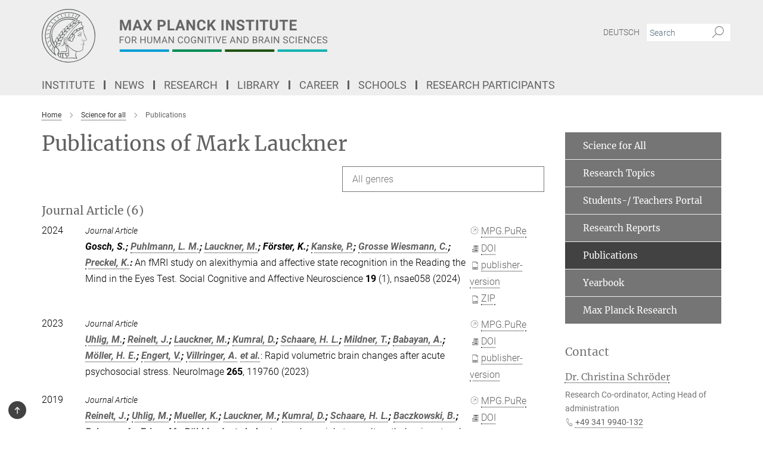

--- FILE ---
content_type: text/html; charset=utf-8
request_url: https://www.cbs.mpg.de/publication-search/9571?person=%2Fpersons%2Fresource%2Fpersons227448
body_size: 18758
content:
<!DOCTYPE html>
<html prefix="og: http://ogp.me/ns#" lang="en">
<head>
  <meta http-equiv="X-UA-Compatible" content="IE=edge">
  <meta content="width=device-width, initial-scale=1.0" name="viewport">
  <meta http-equiv="Content-Type" content="text/html; charset=utf-8"/>
  <title>Publications</title>
  
  <meta name="keywords" content="Max Planck Institute for Human Cognitive and Brain Sciences, MPI CBS, Publications" /><meta name="description" content="Max Planck Institute for Human Cognitive and Brain Sciences, MPI CBS, Publications" />
  <meta name="robots" content="nofollow" />

  
<meta property="og:title" content="Publications">
<meta property="og:description" content="Max Planck Institute for Human Cognitive and Brain Sciences, MPI CBS, Publications">
<meta property="og:type" content="website">
<meta property="og:url" content="https://www.cbs.mpg.de/institute/publications">
<meta property="og:image" content="https://www.cbs.mpg.de/assets/og-logo-281c44f14f2114ed3fe50e666618ff96341055a2f8ce31aa0fd70471a30ca9ed.jpg">


  
  


  <meta name="msapplication-TileColor" content="#fff" />
<meta name="msapplication-square70x70logo" content="/assets/touch-icon-70x70-16c94b19254f9bb0c9f8e8747559f16c0a37fd015be1b4a30d7d1b03ed51f755.png" />
<meta name="msapplication-square150x150logo" content="/assets/touch-icon-150x150-3b1e0a32c3b2d24a1f1f18502efcb8f9e198bf2fc47e73c627d581ffae537142.png" />
<meta name="msapplication-wide310x150logo" content="/assets/touch-icon-310x150-067a0b4236ec2cdc70297273ab6bf1fc2dcf6cc556a62eab064bbfa4f5256461.png" />
<meta name="msapplication-square310x310logo" content="/assets/touch-icon-310x310-d33ffcdc109f9ad965a6892ec61d444da69646747bd88a4ce7fe3d3204c3bf0b.png" />
<link rel="apple-touch-icon" type="image/png" href="/assets/touch-icon-180x180-a3e396f9294afe6618861344bef35fc0075f9631fe80702eb259befcd682a42c.png" sizes="180x180">
<link rel="icon" type="image/png" href="/assets/touch-icon-32x32-143e3880a2e335e870552727a7f643a88be592ac74a53067012b5c0528002367.png" sizes="32x32">

  <link rel="preload" href="/assets/roboto-v20-latin-ext_latin_greek-ext_greek_cyrillic-ext_cyrillic-700-8d2872cf0efbd26ce09519f2ebe27fb09f148125cf65964890cc98562e8d7aa3.woff2" as="font" type="font/woff2" crossorigin="anonymous">
  
  
  
  <script>var ROOT_PATH = '/';var LANGUAGE = 'en';var PATH_TO_CMS = 'https://cbs.iedit.mpg.de';var INSTANCE_NAME = 'cbs';</script>
  
      <link rel="stylesheet" media="all" href="/assets/custom_gen/custom_cbs_responsive_live_gray-19a4e4ee4809f404124434f1be381cf937ee9e9dca7b1f7d9b7c885203270bf4.css" />
    <link rel="stylesheet" media="all" href="/assets/responsive/headerstylesheets/cbs-header-7c46bd1747b1ab9498bc3bd18bc514107397236c0f5641c92a84f2708c0c3460.css" />

<script>
  window.addEventListener("load", function() {
    var linkElement = document.createElement("link");
    linkElement.rel="stylesheet";
    linkElement.href="/assets/katex/katex-4c5cd0d7a0c68fd03f44bf90378c50838ac39ebc09d5f02a7a9169be65ab4d65.css";
    linkElement.media="all";
    document.head.appendChild(linkElement);
  });
</script>


  

  

  <script>
  if(!window.DCLGuard) {
    window.DCLGuard=true;
  }
</script>
<script type="module">
//<![CDATA[
document.body.addEventListener('Base',function(){  (function (global) {
    if (global.MpgApp && global.MpgApp.object) {
      global.MpgApp.object.id = +'9571';
    }
  }(window));
});
/*-=deferred=-*/
//]]>
</script>
  <link rel="canonical" href="https://www.cbs.mpg.de/institute/publications" />


  
  <meta name="csrf-param" content="authenticity_token" />
<meta name="csrf-token" content="YGcudP_--Jwc8M-trBDtZ7IE0AKl-ZUbpDCdn1WLvBtncDVLkb-WbzxszAZMxtZhBWAp_R4yiBXJJzD4tz12hg" />
  <meta name="generator" content="JustRelate CX Cloud (www.justrelate.com)" />
  
  
      <link rel="alternate" hreflang="de" href="https://www.cbs.mpg.de/institut/publikationen" />
    <link rel="alternate" hreflang="en" href="https://www.cbs.mpg.de/institute/publications" />


  
    <script type="module" >
      window.allHash = { 'manifest':'/assets/manifest-04024382391bb910584145d8113cf35ef376b55d125bb4516cebeb14ce788597','responsive/modules/display_pubman_reference_counter':'/assets/responsive/modules/display_pubman_reference_counter-8150b81b51110bc3ec7a4dc03078feda26b48c0226aee02029ee6cf7d5a3b87e','responsive/modules/video_module':'/assets/responsive/modules/video_module-231e7a8449475283e1c1a0c7348d56fd29107c9b0d141c824f3bd51bb4f71c10','responsive/live/annual_report_overview':'/assets/responsive/live/annual_report_overview-f7e7c3f45d3666234c0259e10c56456d695ae3c2df7a7d60809b7c64ce52b732','responsive/live/annual_review_overview':'/assets/responsive/live/annual_review_overview-49341d85de5d249f2de9b520154d516e9b4390cbf17a523d5731934d3b9089ec','responsive/live/deferred-picture-loader':'/assets/responsive/live/deferred-picture-loader-088fb2b6bedef1b9972192d465bc79afd9cbe81cefd785b8f8698056aa04cf93','responsive/live/employee':'/assets/responsive/live/employee-ac8cd3e48754c26d9eaf9f9965ab06aca171804411f359cbccd54a69e89bc31c','responsive/live/employee_landing_page':'/assets/responsive/live/employee_landing_page-ac8cd3e48754c26d9eaf9f9965ab06aca171804411f359cbccd54a69e89bc31c','responsive/live/employee_search':'/assets/responsive/live/employee_search-47a41df3fc7a7dea603765ad3806515b07efaddd7cf02a8d9038bdce6fa548a1','responsive/live/event_overview':'/assets/responsive/live/event_overview-817c26c3dfe343bed2eddac7dd37b6638da92babec077a826fde45294ed63f3c','responsive/live/gallery_overview':'/assets/responsive/live/gallery_overview-459edb4dec983cc03e8658fafc1f9df7e9d1c78786c31d9864e109a04fde3be7','responsive/live/institute_page':'/assets/responsive/live/institute_page-03ec6d8aaec2eff8a6c1522f54abf44608299523f838fc7d14db1e68d8ec0c7a','responsive/live/institutes_map':'/assets/responsive/live/institutes_map-588c0307e4a797238ba50134c823708bd3d8d640157dc87cf24b592ecdbd874e','responsive/live/job_board':'/assets/responsive/live/job_board-0db2f3e92fdcd350960e469870b9bef95adc9b08e90418d17a0977ae0a9ec8fd','responsive/live/newsroom':'/assets/responsive/live/newsroom-c8be313dabf63d1ee1e51af14f32628f2c0b54a5ef41ce999b8bd024dc64cad2','responsive/live/organigramm':'/assets/responsive/live/organigramm-18444677e2dce6a3c2138ce8d4a01aca7e84b3ea9ffc175b801208634555d8ff','responsive/live/research_page':'/assets/responsive/live/research_page-c8be313dabf63d1ee1e51af14f32628f2c0b54a5ef41ce999b8bd024dc64cad2','responsive/live/science_gallery_overview':'/assets/responsive/live/science_gallery_overview-5c87ac26683fe2f4315159efefa651462b87429147b8f9504423742e6b7f7785','responsive/live/tabcard':'/assets/responsive/live/tabcard-be5f79406a0a3cc678ea330446a0c4edde31069050268b66ce75cfda3592da0d','live/advent_calendar':'/assets/live/advent_calendar-4ef7ec5654db2e7d38c778dc295aec19318d2c1afcbbf6ac4bfc2dde87c57f12','live/employee':'/assets/live/employee-fb8f504a3309f25dbdd8d3cf3d3f55c597964116d5af01a0ba720e7faa186337','live/employee_landing_page':'/assets/live/employee_landing_page-fb8f504a3309f25dbdd8d3cf3d3f55c597964116d5af01a0ba720e7faa186337','live/gallery_overview':'/assets/live/gallery_overview-18a0e0553dd83304038b0c94477d177e23b8b98bff7cb6dd36c7c99bf8082d12','live/podcast_page':'/assets/live/podcast_page-fe7023d277ed2b0b7a3228167181231631915515dcf603a33f35de7f4fd9566f','live/video_page':'/assets/live/video_page-62efab78e58bdfd4531ccfc9fe3601ea90abeb617a6de220c1d09250ba003d37','responsive/mpg_common/live/dropdown_list':'/assets/responsive/mpg_common/live/dropdown_list-71372d52518b3cb50132756313972768fdec1d4fa3ffa38e6655696fe2de5c0b','responsive/mpg_common/live/event_calendar':'/assets/responsive/mpg_common/live/event_calendar-719dd7e7333c7d65af04ddf8e2d244a2646b5f16d0d7f24f75b0bb8c334da6a5','responsive/mpg_common/live/event_registration':'/assets/responsive/mpg_common/live/event_registration-e6771dca098e37c2858ff2b690497f83a2808b6c642e3f4540e8587e1896c84e','responsive/mpg_common/live/expandable':'/assets/responsive/mpg_common/live/expandable-e2143bde3d53151b5ff7279eaab589f3fefb4fd31278ca9064fd6b83b38d5912','responsive/mpg_common/live/gallery_youtube_video':'/assets/responsive/mpg_common/live/gallery_youtube_video-b859711b59a5655b5fa2deb87bd0d137460341c3494a5df957f750c716970382','responsive/mpg_common/live/interactive_table':'/assets/responsive/mpg_common/live/interactive_table-bff65d6297e45592f8608cd64814fc8d23f62cb328a98b482419e4c25a31fdde','responsive/mpg_common/live/intersection-observer':'/assets/responsive/mpg_common/live/intersection-observer-9e55d6cf2aac1d0866ac8588334111b664e643e4e91b10c5cbb42315eb25d974','responsive/mpg_common/live/main_menu':'/assets/responsive/mpg_common/live/main_menu-43966868573e0e775be41cf218e0f15a6399cf3695eb4297bae55004451acada','responsive/mpg_common/live/news_publication_overview':'/assets/responsive/mpg_common/live/news_publication_overview-d1aae55c18bfd7cf46bad48f7392e51fc1b3a3b887bc6312a39e36eaa58936fa','responsive/mpg_common/live/reverse':'/assets/responsive/mpg_common/live/reverse-9d6a32ce7c0f41fbc5249f8919f9c7b76cacd71f216c9e6223c27560acf41c8b','responsive/mpg_common/live/shuffle':'/assets/responsive/mpg_common/live/shuffle-14b053c3d32d46209f0572a91d3240487cd520326247fc2f1c36ea4d3a6035eb','responsive/mpg_common/live/slick_lazyloader':'/assets/responsive/mpg_common/live/slick_lazyloader-ea2704816b84026f362aa3824fcd44450d54dffccb7fca3c853d2f830a5ce412','responsive/mpg_common/live/video':'/assets/responsive/mpg_common/live/video-55b7101b2ac2622a81eba0bdefd94b5c5ddf1476b01f4442c3b1ae855b274dcf','responsive/mpg_common/live/youtube_extension':'/assets/responsive/mpg_common/live/youtube_extension-2b42986b3cae60b7e4153221d501bc0953010efeadda844a2acdc05da907e90f','preview/_pdf_sorting':'/assets/preview/_pdf_sorting-8fa7fd1ef29207b6c9a940e5eca927c26157f93f2a9e78e21de2578e6e06edf0','preview/advent_calendar':'/assets/preview/advent_calendar-4ef7ec5654db2e7d38c778dc295aec19318d2c1afcbbf6ac4bfc2dde87c57f12','preview/annual_review_search':'/assets/preview/annual_review_search-8fa7fd1ef29207b6c9a940e5eca927c26157f93f2a9e78e21de2578e6e06edf0','preview/edit_overlays':'/assets/preview/edit_overlays-cef31afd41d708f542672cc748b72a6b62ed10df9ee0030c11a0892ae937db70','preview/employee':'/assets/preview/employee-fb8f504a3309f25dbdd8d3cf3d3f55c597964116d5af01a0ba720e7faa186337','preview/employee_landing_page':'/assets/preview/employee_landing_page-fb8f504a3309f25dbdd8d3cf3d3f55c597964116d5af01a0ba720e7faa186337','preview/gallery_overview':'/assets/preview/gallery_overview-ca27fbd8e436a0f15e28d60a0a4a5861f7f9817b9cb44cb36ae654ebe03eec2a','preview/lodash':'/assets/preview/lodash-01fbab736a95109fbe4e1857ce7958edc28a78059301871a97ed0459a73f92d2','preview/overlay':'/assets/preview/overlay-4b3006f01cc2a80c44064f57acfdb24229925bbf211ca5a5e202b0be8cd2e66e','preview/overlay_ajax_methods':'/assets/preview/overlay_ajax_methods-0cceedf969995341b0aeb5629069bf5117896d2b053822e99f527e733430de65','preview/pdf_overview':'/assets/preview/pdf_overview-8fa7fd1ef29207b6c9a940e5eca927c26157f93f2a9e78e21de2578e6e06edf0','preview/podcast_page':'/assets/preview/podcast_page-8b696f28fe17c5875ac647a54463d6cf4beda5fa758ba590dd50d4f7d11e02a0','preview/preview':'/assets/preview/preview-7d20d27ffa274bf0336cbf591613fbbffd4fa684d745614240e81e11118b65c2','preview/science_gallery_overview':'/assets/preview/science_gallery_overview-00600feadb223d3b4cb5432a27cc6bee695f2b95225cb9ecf2e9407660ebcc35','preview/video_page':'/assets/preview/video_page-5359db6cf01dcd5736c28abe7e77dabdb4c7caa77184713f32f731d158ced5a8','preview_manifest':'/assets/preview_manifest-04024382391bb910584145d8113cf35ef376b55d125bb4516cebeb14ce788597','editmarker':'/assets/editmarker-b8d0504e39fbfef0acc731ba771c770852ec660f0e5b8990b6d367aefa0d9b9c','live':'/assets/live-4aa8e228b0242df1d2d064070d3be572a1ad3e67fe8c70b092213a5236b38737','print':'/assets/print-08c7a83da7f03ca9674c285c1cc50a85f44241f0bcef84178df198c8e9805c3c','mpg_base':'/assets/mpg_base-161fbafcd07f5fc9b56051e8acd88e712c103faef08a887e51fdcf16814b7446','mpg_fouc':'/assets/mpg_fouc-e8a835d89f91cf9c99be7a651f3ca1d04175934511621130554eef6aa910482c','mpg_amd':'/assets/mpg_amd-7c9ab00ac1b3a8c78cac15f76b6d33ed50bb1347cea217b0848031018ef80c94','mpg_amd_bundle':'/assets/mpg_amd_bundle-932e0d098e1959a6b4654b199e4c02974ab670115222c010a0bcc14756fce071','responsive/friendlycaptcha/widget.module.min':'/assets/responsive/friendlycaptcha/widget.module.min-19cabfb2100ce6916acaa628a50895f333f8ffb6a12387af23054565ee2122f2','responsive/honeybadger.min':'/assets/responsive/honeybadger.min-213763a8258237e8c4d12f0dbd98d8a966023b02f7433c1a05c1bace6ef120ec','responsive_live':'/assets/responsive_live-d4b4a938cbf67a69dc6ba9767c95bb10486874f069e457abc2ad6f53c7126fac','katex/katex':'/assets/katex/katex-ca9d4097b1925d5d729e5c4c7ffcdb44112ba08c53e7183feb26afa6927cc4fd','responsive/tsmodules/cashew':'/assets/responsive/tsmodules/cashew-f2b3a6f988f933937212c2239a5008703225511ab19b4a6d6cbead2e9904ae21','responsive/tsmodules/datahandler':'/assets/responsive/tsmodules/datahandler-18b09253aa824ba684b48d41aea5edb6321851210404bdc3c47922c961181980','responsive/tsmodules/edit-menu':'/assets/responsive/tsmodules/edit-menu-ed8038730fbc4b64d700f28f3ccdcc8c33cc558e1182af3f37b6b4374a3ad3b6','responsive/tsmodules/edit':'/assets/responsive/tsmodules/edit-80ca9b5137f2eeb575e45f3ff1fd611effb73bd27d9f920d5f758c27a4212067','responsive/tsmodules/image-information':'/assets/responsive/tsmodules/image-information-2766379bd0ae7c612169084e5437d5662006eec54acbecba9f83ac8773ac20fa','responsive/tsmodules/languages':'/assets/responsive/tsmodules/languages-33d886fa0f8a758ac8817dfaf505c136d22e86a95988298f3b14cf46c870a586','responsive/tsmodules/menu':'/assets/responsive/tsmodules/menu-dc7cee42b20a68a887e06bb1979d6ecc601ff8dd361b80cc6a8190e33ab7f005','responsive/tsmodules/notify':'/assets/responsive/tsmodules/notify-44b67b61195156d3827af8dfd00797cd327f013dc404720659f2d3da19cf6f77','responsive/tsmodules/virtual-form':'/assets/responsive/tsmodules/virtual-form-31974440dbd9f79534149b9376a63b1f2e0b542abb5ba898e4fbaeef377d66ca' }
    </script>
    <script type="module">
//<![CDATA[
document.body.addEventListener('AMD',function(){    requirejs.config({
      waitSeconds:0,
      paths: allHash
    })
});
/*-=deferred=-*/
//]]>
</script></head>

 <body class="cbs publication_search  language-en" id="top">
  
  
  

<header class="navbar hero navigation-on-bottom">

  <div class="container remove-padding header-main-container">


    <div class="navbar-header">
        <a class="navbar-brand mpg-icon mpg-icon-logo language-en language-engray" aria-label="Logo Max Planck Institute for Human Cognitive and Brain Sciences, go to homepage" href="/en"></a>
    </div>

    <div class="lang-search">
      <div class="collapse navbar-collapse bs-navbar-collapse">
        <ul class="hidden-xs hidden-sm nav navbar-nav navbar-right navbar-meta">
          <li class="language-switcher-links">
            <li class="flag">
    <a class="icon_flag_de" href="/publication-search/9472?person=%2Fpersons%2Fresource%2Fpersons227448">Deutsch</a>
</li>


          </li>
          <li>
            <form class="navbar-form navbar-left search-field hidden-xs" role="search" action="/2531/search-result" accept-charset="UTF-8" method="get">
  <div class="form-group noindex">
    <input class="form-control searchfield"
      name="searchfield"
      placeholder="Search"
      value=""
      type="search"
      aria-label="You did not enter a query."
    />
    <button class="btn btn-default searchbutton" aria-label="Search">
      <i class="mpg-icon mpg-icon-search" role="img" aria-hidden="true"></i>
    </button>
  </div>
</form>
          </li>
          <li>
            
          </li>

        </ul>
      </div>
    </div>


    <div class="navbar-title-wrapper">

      <nav class="navbar navbar-default" aria-label="Main navigation">
        <div class="navbar-header">
          <div class="visible-xs visible-sm">
            <button class="nav-btn navbar-toggle" type="button" data-toggle="collapse" data-target="#main-navigation-container" aria-haspopup="true" aria-expanded="false" aria-label="Main navigation switch">
              <svg width="40" height="40" viewBox="-25 -25 50 50">
                <circle cx="0" cy="0" r="25" fill="none"/>
                <rect class="burgerline-1" x="-15" y="-12" width="30" height="4" fill="black"/>
                <rect class="burgerline-2" x="-15" y="-2" width="30" height="4" fill="black"/>
                <rect class="burgerline-3" x="-15" y="8" width="30" height="4" fill="black"/>
              </svg>
            </button>
          </div>
        </div>

        <div class="collapse navbar-collapse js-navbar-collapse noindex" id="main-navigation-container">

          <div class="mobile-search-pwa-container">
            <div class="mobile-search-container">
              <form class="navbar-form navbar-left search-field visible-sm visible-xs mobile clearfix" role="search" action="/2531/search-result" accept-charset="UTF-8" method="get">
  <div class="form-group noindex">
    <input class="form-control searchfield"
      name="searchfield"
      placeholder="Search"
      value=""
      type="search"
      aria-label="You did not enter a query."
    />
    <button class="btn btn-default searchbutton" aria-label="Search">
      <i class="mpg-icon mpg-icon-search" role="img" aria-hidden="true"></i>
    </button>
  </div>
</form>
            </div>
              
          </div>

          
            <ul class="nav navbar-nav col-xs-12" id="main_nav" data-timestamp="2025-09-10T11:22:39.525Z">
<li class="dropdown mega-dropdown clearfix" tabindex="0" data-positioning="3">
<a class="main-navi-item dropdown-toggle undefined" id="Root-en.0"> Institute<span class="arrow-dock"></span></a><a class="dropdown-toggle visible-xs visible-sm" data-no-bs-toggle="dropdown" role="button" aria-expanded="false" aria-controls="flyout-Root-en.0"><span class="mpg-icon mpg-icon-down2"></span></a><ul id="flyout-Root-en.0" class="col-xs-12 dropdown-menu  mega-dropdown-menu row">
<li class="col-xs-12 col-sm-4 menu-column"><ul class="main"><li class="dropdown-title">
<a href="/institute" id="Root-en.0.0.0">About the Institute</a><ul>
<li><a href="/institute/organization/overview-and-structure" id="Root-en.0.0.0.0">• Overview and Structure</a></li>
<li><a href="/institute/organization/management" id="Root-en.0.0.0.1">• Management</a></li>
<li><a href="/employees" id="Root-en.0.0.0.2">• Staff</a></li>
<li><a href="/en/service" id="Root-en.0.0.0.3">• Facilities and Services</a></li>
<li><a href="/independent-contact-person" id="Root-en.0.0.0.4">• Independent Contact Person</a></li>
<li><a href="/login-international-office" id="Root-en.0.0.0.5">• International Office</a></li>
</ul>
</li></ul></li>
<li class="col-xs-12 col-sm-4 menu-column"><ul class="main">
<li class="dropdown-title">
<a href="/institute/directions" id="Root-en.0.1.0">Directions</a><ul>
<li><a href="/institute/directions/institute" id="Root-en.0.1.0.0">• Institute</a></li>
<li><a href="/institute/directions/meg-group" id="Root-en.0.1.0.1">• MEG Group</a></li>
<li><a href="/institute/directions/day-clinic" id="Root-en.0.1.0.2">• Day Clinic</a></li>
</ul>
</li>
<li class="dropdown-title"><a href="/institute/building" id="Root-en.0.1.1">Building</a></li>
<li class="dropdown-title"><a href="/institute/history-and-profile" id="Root-en.0.1.2">History and Profile</a></li>
</ul></li>
<li class="col-xs-12 col-sm-4 menu-column"><ul class="main">
<li class="dropdown-title"><a href="/institute/technical-facilities" id="Root-en.0.2.0">Technical Facilities</a></li>
<li class="dropdown-title"><a href="/institute/software" id="Root-en.0.2.1">Software</a></li>
<li class="dropdown-title"><a href="/institute/pontius-foundation" id="Root-en.0.2.2">Pontius Foundation</a></li>
</ul></li>
</ul>
</li>
<li class="dropdown mega-dropdown clearfix" tabindex="0" data-positioning="3" data-attach="">
<a class="main-navi-item dropdown-toggle undefined" id="Root-en.1">News<span class="arrow-dock"></span></a><a class="dropdown-toggle visible-xs visible-sm" data-no-bs-toggle="dropdown" role="button" aria-expanded="false" aria-controls="flyout-Root-en.1"><span class="mpg-icon mpg-icon-down2"></span></a><ul id="flyout-Root-en.1" class="col-xs-12 dropdown-menu  mega-dropdown-menu row">
<li class="col-xs-12 col-sm-4 menu-column"><ul class="main"><li class="dropdown-title">
<a href="/news/press-and-public-relations" id="Root-en.1.0.0">Press</a><ul><li><a href="/news/press-and-public-relations/press-releases" id="Root-en.1.0.0.0">• Press Releases</a></li></ul>
</li></ul></li>
<li class="col-xs-12 col-sm-4 menu-column"><ul class="main"><li class="dropdown-title">
<a href="/science-for-all" id="Root-en.1.1.0">Science for All</a><ul>
<li><a href="/institute/research-topics" id="Root-en.1.1.0.0">• Research Topics</a></li>
<li><a href="/1261042/student-teacher-portal" id="Root-en.1.1.0.1">• Portal for Students and Teachers</a></li>
<li><a href="/institute/research-reports" id="Root-en.1.1.0.2">• Research Reports</a></li>
<li><a href="/institute/publications" id="Root-en.1.1.0.3">• Publications</a></li>
<li><a href="/institute/yearbook" id="Root-en.1.1.0.4">• Yearbook</a></li>
<li><a href="/news/press-and-public-relations/max-planck-research" id="Root-en.1.1.0.5">• MaxPlanckResearch</a></li>
</ul>
</li></ul></li>
<li class="col-xs-12 col-sm-4 menu-column"><ul class="main">
<li class="dropdown-title"><a href="/news/events" id="Root-en.1.2.0">Events</a></li>
<li class="dropdown-title"><a href="/news/probands" id="Root-en.1.2.1">Research Participants</a></li>
</ul></li>
</ul>
</li>
<li class="dropdown mega-dropdown clearfix" tabindex="0" data-positioning="3">
<a class="main-navi-item dropdown-toggle undefined" id="Root-en.2">Research<span class="arrow-dock"></span></a><a class="dropdown-toggle visible-xs visible-sm" data-no-bs-toggle="dropdown" role="button" aria-expanded="false" aria-controls="flyout-Root-en.2"><span class="mpg-icon mpg-icon-down2"></span></a><ul id="flyout-Root-en.2" class="col-xs-12 dropdown-menu  mega-dropdown-menu row">
<li class="col-xs-12 col-sm-4 menu-column"><ul class="main">
<li class="dropdown-title">
<a href="/departments" id="Root-en.2.0.0">Departments</a><ul>
<li><a href="/departments/neuropsychology" id="Root-en.2.0.0.0">• Neuropsychology</a></li>
<li><a href="/departments/neurology" id="Root-en.2.0.0.1">• Neurology</a></li>
<li><a href="/departments/neurophysics" id="Root-en.2.0.0.2">• Neurophysics</a></li>
<li><a href="/departments/psychology" id="Root-en.2.0.0.3">• Psychology</a></li>
</ul>
</li>
<li class="dropdown-title"><a href="/former-departments" id="Root-en.2.0.1">Former Departments</a></li>
</ul></li>
<li class="col-xs-12 col-sm-4 menu-column"><ul class="main">
<li class="dropdown-title">
<a href="/independent-research-groups" id="Root-en.2.1.0">Independent Research Groups</a><ul>
<li><a href="/independent-research-groups/learning-in-early-childhood" id="Root-en.2.1.0.0">• Learning in Early Childhood</a></li>
<li><a href="/independent-research-groups/cognition-and-plasticity" id="Root-en.2.1.0.1">• Cognition and Plasticity</a></li>
<li><a href="/independent-research-groups/lmrg-cognitive-neurogenetics" id="Root-en.2.1.0.5">• Cognitive Neurogenetics</a></li>
<li><a href="/independent-research-groups/early-cognitive-development" id="Root-en.2.1.0.2">• Milestones of Early Cognitive Development</a></li>
<li><a href="/departments/neurophysics/mri-biophysics" id="Root-en.2.1.0.3">• MRI Biophysics</a></li>
<li><a href="/psychology/neural-computation" id="Root-en.2.1.0.4">• Neural Computation</a></li>
<li><a href="/independent-research-groups/pain-perception" id="Root-en.2.1.0.6">• Pain Perception</a></li>
<li><a href="/independent-research-groups/language-cycles" id="Root-en.2.1.0.7">• Language Cycles</a></li>
<li><a href="/independent-research-groups/vision-and-computational-cognition" id="Root-en.2.1.0.8">• Vision and Computational Cognition</a></li>
</ul>
</li>
<li class="dropdown-title"><a href="/former-groups" id="Root-en.2.1.1">Former Groups</a></li>
</ul></li>
<li class="col-xs-12 col-sm-4 menu-column"><ul class="main">
<li class="dropdown-title">
<a href="/methods-and-development-groups" id="Root-en.2.2.0">Methods &amp; Development Groups</a><ul>
<li><a href="/methods-and-development-groups/nuclear-magnetic-resonance" id="Root-en.2.2.0.0">• Nuclear Magnetic Resonance</a></li>
<li><a href="/methods-and-development-groups/brain-networks" id="Root-en.2.2.0.1">• Brain Networks</a></li>
<li><a href="/methods-and-development-groups/neural-data-science-and-statistical-computing" id="Root-en.2.2.0.2">• Neural Data Science and Statistical Computing</a></li>
<li><a href="/methods-and-development-groups/databases-and-it" id="Root-en.2.2.0.3">• Computing and Databases Services</a></li>
</ul>
</li>
<li class="dropdown-title">
<a href="/1023845/cross-departmental-research-areas" id="Root-en.2.2.1">Institute-wide cooperations</a><ul>
<li><a href="/en/cbs-coconut" id="Root-en.2.2.1.0">• CBS CoCoNUT</a></li>
<li><a href="/en/cbs-green-team" id="Root-en.2.2.1.1">• CBS Green Team</a></li>
<li><a href="/en/cbs-open-science" id="Root-en.2.2.1.2">• CBS Open Science</a></li>
<li><a href="/phd-representatives" id="Root-en.2.2.1.3">• PhD Representatives</a></li>
</ul>
</li>
</ul></li>
</ul>
</li>
<li class="dropdown mega-dropdown clearfix" tabindex="0" data-positioning="3">
<a class="main-navi-item dropdown-toggle undefined" id="Root-en.3">Library<span class="arrow-dock"></span></a><a class="dropdown-toggle visible-xs visible-sm" data-no-bs-toggle="dropdown" role="button" aria-expanded="false" aria-controls="flyout-Root-en.3"><span class="mpg-icon mpg-icon-down2"></span></a><ul id="flyout-Root-en.3" class="col-xs-12 dropdown-menu  mega-dropdown-menu row">
<li class="col-xs-12 col-sm-4 menu-column"><ul class="main">
<li class="dropdown-title"><a href="/library" id="Root-en.3.0.0">About Library</a></li>
<li class="dropdown-title"><a href="/library/contact" id="Root-en.3.0.1">Contact</a></li>
</ul></li>
<li class="col-xs-12 col-sm-4 menu-column"><ul class="main">
<li class="dropdown-title"><a href="/library/resources" id="Root-en.3.1.0">Resources</a></li>
<li class="dropdown-title"><a href="/library/service" id="Root-en.3.1.1">Service</a></li>
</ul></li>
<li class="col-xs-12 col-sm-4 menu-column"><ul class="main"><li class="dropdown-title"><a href="/library/publications" id="Root-en.3.2.0">Publications</a></li></ul></li>
</ul>
</li>
<li class="dropdown mega-dropdown clearfix" tabindex="0" data-positioning="3">
<a class="main-navi-item dropdown-toggle undefined" id="Root-en.4">Career<span class="arrow-dock"></span></a><a class="dropdown-toggle visible-xs visible-sm" data-no-bs-toggle="dropdown" role="button" aria-expanded="false" aria-controls="flyout-Root-en.4"><span class="mpg-icon mpg-icon-down2"></span></a><ul id="flyout-Root-en.4" class="col-xs-12 dropdown-menu  mega-dropdown-menu row">
<li class="col-xs-12 col-sm-4 menu-column"><ul class="main"><li class="dropdown-title">
<a href="/equal-opportunity" id="Root-en.4.0.0">Equal Opportunities</a><ul>
<li><a href="/744344/work-life-balance-ge" id="Root-en.4.0.0.0">• Compatibility</a></li>
<li><a href="/744298/facilitation-ge" id="Root-en.4.0.0.1">• Promoting</a></li>
<li><a href="/744326/mentoring-ge" id="Root-en.4.0.0.2">• Mentoring</a></li>
<li><a href="/744313/intercultural-ge" id="Root-en.4.0.0.3">• Intercultural</a></li>
</ul>
</li></ul></li>
<li class="col-xs-12 col-sm-4 menu-column"><ul class="main">
<li class="dropdown-title">
<a href="/vacancies" id="Root-en.4.1.0">Vacancies</a><ul>
<li><a href="/vacancies/open-positions" id="Root-en.4.1.0.0">• Open Positions</a></li>
<li><a href="/vacancies/login-applicants" id="Root-en.4.1.0.1">• Login of Applicants</a></li>
</ul>
</li>
<li class="dropdown-title"><a href="/login-international-office" id="Root-en.4.1.1">International Office</a></li>
<li class="dropdown-title"><a href="/diversity-inclusion-committee" id="Root-en.4.1.2">Diversity &amp; Inclusion Committee</a></li>
</ul></li>
<li class="col-xs-12 col-sm-4 menu-column"><ul class="main">
<li class="dropdown-title"><a href="/career/voluntary-social-year" id="Root-en.4.2.0">Voluntary Social Year</a></li>
<li class="dropdown-title"><a href="/career/student-assistant" id="Root-en.4.2.1">Student Assistant</a></li>
<li class="dropdown-title"><a href="/career/internships" id="Root-en.4.2.2">Internships</a></li>
<li class="dropdown-title"><a href="/career/diploma-and-master-thesis" id="Root-en.4.2.3">Diploma and Master Theses</a></li>
<li class="dropdown-title"><a class="external" href="http://www.max-planck-innovation.de/en/" target="_blank" id="Root-en.4.2.4">Max Planck Innovation</a></li>
</ul></li>
</ul>
</li>
<li class="dropdown mega-dropdown clearfix" tabindex="0" data-positioning="3">
<a class="main-navi-item dropdown-toggle undefined" id="Root-en.5">Schools<span class="arrow-dock"></span></a><a class="dropdown-toggle visible-xs visible-sm" data-no-bs-toggle="dropdown" role="button" aria-expanded="false" aria-controls="flyout-Root-en.5"><span class="mpg-icon mpg-icon-down2"></span></a><ul id="flyout-Root-en.5" class="col-xs-12 dropdown-menu  mega-dropdown-menu row">
<li class="col-xs-12 col-sm-4 menu-column"><ul class="main">
<li class="dropdown-title"><a class="external" href="https://imprs-coni.mpg.de/" target="_blank" id="Root-en.5.0.0">IMPRS CoNI</a></li>
<li class="dropdown-title"><a class="external" href="http://imprs-neurocom.mpg.de/main.html" target="_blank" id="Root-en.5.0.1">IMPRS NeuroCom</a></li>
</ul></li>
<li class="col-xs-12 col-sm-4 menu-column"><ul class="main"><li class="dropdown-title"><a class="external" href="https://www.maxplanckschools.de/en/cognition" target="_blank" id="Root-en.5.1.0">MPS COG</a></li></ul></li>
<li class="col-xs-12 col-sm-4 menu-column">
</ul>
</li>
<li class="dropdown mega-dropdown clearfix" tabindex="0" data-positioning="0"><a class="main-navi-item dropdown-toggle undefined" id="Root-en.6" href="/news/probands"> Research Participants<span></span></a></li>
</ul>

          <div class="text-center language-switcher visible-xs visible-sm">
            <li class="flag">
    <a class="icon_flag_de" href="/publication-search/9472?person=%2Fpersons%2Fresource%2Fpersons227448">Deutsch</a>
</li>


          </div>
        </div>
      </nav>
    </div>
  </div>
</header>

<header class="container-full-width visible-print-block">
  <div class="container">
    <div class="row">
      <div class="col-xs-12">
        <div class="content">
              <span class="mpg-icon mpg-icon-logo custom-print-header language-en">
                Max Planck Institute for Human Cognitive and Brain Sciences
              </span>
        </div>
      </div>
    </div>
  </div>
</header>

<script type="module">
//<![CDATA[
document.body.addEventListener('Base',function(){  var mainMenu;
  if(typeof MpgCommon != "undefined") {
    mainMenu = new MpgCommon.MainMenu();
  }
});
/*-=deferred=-*/
//]]>
</script>
  
  <div id="page_content">
    
  <div class="container content-wrapper">
    <div class="row">
      <main>
        <article class="col-md-9  ">
          <div class="content py-0">
            <div class="noindex">
  <nav class="hidden-print" aria-label="breadcrumb">
    <ol class="breadcrumb clearfix" vocab="http://schema.org/" typeof="BreadcrumbList">

          <li class="breadcrumb-item" property="itemListElement" typeof="ListItem">
            <a property="item"
               typeof="WebPage"
               href="/en"
               class=""
               title="">
              <span property="name">Home</span>
            </a>
            <meta property="position" content="1">
          </li>
          <li class="breadcrumb-item" property="itemListElement" typeof="ListItem">
            <a property="item"
               typeof="WebPage"
               href="/science-for-all"
               class=""
               title="">
              <span property="name">Science for all</span>
            </a>
            <meta property="position" content="3">
          </li>
      <li class="breadcrumb-item active" property="itemListElement" typeof="ListItem" aria-current="page">
        <span property="name">Publications</span>
        <meta property="position" content="4">
      </li>
    </ol>
  </nav>
</div>


          </div>
          

<div class="content">
  <h1>Publications of Mark Lauckner</h1>

  <div id="new_search_button" class="clearfix">
    
  </div>
    <div id="publication_dropdown_lists" class="clearfix">
  <div class="dropdown_list large">
    <div class="selected_date show_next">All genres</div>
    <ul class="select dropdown-menu select_hidden">
        <li><a rel="nofollow" href="/publication-search/9571?deactivate_global_blacklist=false&page=1&person=%2Fpersons%2Fresource%2Fpersons227448#article">Journal Article (6)</a></li>
    </ul>
  </div>
</div>


      <h3><a name="article">Journal Article (6)</a></h3>
  <div class="publication_list">
      <div class="publication_in_list row">
        <div class="publication_index col-xs-12 col-sm-1">2024</div>
        <div class="col-xs-12 publication_container no-gutters col-sm-11">
          <div class="publication_in_list_content col-xs-12 col-sm-10">
            <small><i>Journal Article</i></small>
            <div><span class="authors expandable_pubman"><span class="names">Gosch, S.; <a rel="nofollow" href="/publication-search/9571?person=%2Fpersons%2Fresource%2Fpersons181261">Puhlmann, L. M.</a>; <a rel="nofollow" href="/publication-search/9571?person=%2Fpersons%2Fresource%2Fpersons227448">Lauckner, M.</a>; Förster, K.; <a rel="nofollow" href="/publication-search/9571?person=%2Fpersons%2Fresource%2Fpersons19764">Kanske, P.</a>; <a rel="nofollow" href="/publication-search/9571?person=%2Fpersons%2Fresource%2Fpersons37975">Grosse Wiesmann, C.</a>; <a rel="nofollow" href="/publication-search/9571?person=%2Fpersons%2Fresource%2Fpersons141337">Preckel, K.</a></span><span class="colon">: </span></span> An fMRI study on alexithymia and affective state recognition in the Reading the Mind in the Eyes Test. Social Cognitive and Affective Neuroscience <span class="cond-bold">19</span> (1), nsae058 (2024)</div>
          </div>
          <div class="publication_links col-xs-12 col-sm-2"><div class="options">
  <div class="publication_link">
    <a class="pubman" target="_blank" rel="nofollow" href="https://pure.mpg.de/pubman/faces/ViewItemFullPage.jsp?itemId=item_3610358"><i class="external"></i>MPG.PuRe</a>
  </div>
  <div class="publication_link"><a class="doi" target="_blank" rel="nofollow" href="https://dx.doi.org/10.1093/scan/nsae058"><i class="mpg-icon mpg-icon-news"></i>DOI</a></div>
    <div class="publication_link"><a class="pdf" target="_blank" rel="nofollow" href="https://pure.mpg.de/pubman/item/item_3610358_4/component/file_3613645/Gosch_2024.pdf?mode=download"><i class="mpg-icon mpg-icon-pdf"></i>publisher-version</a></div>
    <div class="publication_link"><a class="zip" target="_blank" rel="nofollow" href="https://pure.mpg.de/pubman/item/item_3610358_4/component/file_3613646/Gosch_2024_Suppl.zip?mode=download"><i class="mpg-icon mpg-icon-file-zip"></i>ZIP</a></div>
</div>
</div>
        </div>
      </div>
      <div class="publication_in_list row">
        <div class="publication_index col-xs-12 col-sm-1">2023</div>
        <div class="col-xs-12 publication_container no-gutters col-sm-11">
          <div class="publication_in_list_content col-xs-12 col-sm-10">
            <small><i>Journal Article</i></small>
            <div><span class="authors expandable_pubman"><span class="names"><a rel="nofollow" href="/publication-search/9571?person=%2Fpersons%2Fresource%2Fpersons241653">Uhlig, M.</a>; <a rel="nofollow" href="/publication-search/9571?person=%2Fpersons%2Fresource%2Fpersons232006">Reinelt, J.</a>; <a rel="nofollow" href="/publication-search/9571?person=%2Fpersons%2Fresource%2Fpersons227448">Lauckner, M.</a>; <a rel="nofollow" href="/publication-search/9571?person=%2Fpersons%2Fresource%2Fpersons225365">Kumral, D.</a>; <a rel="nofollow" href="/publication-search/9571?person=%2Fpersons%2Fresource%2Fpersons73238">Schaare, H. L.</a>; <a rel="nofollow" href="/publication-search/9571?person=%2Fpersons%2Fresource%2Fpersons19861">Mildner, T.</a>; <a rel="nofollow" href="/publication-search/9571?person=%2Fpersons%2Fresource%2Fpersons227150">Babayan, A.</a>; <a rel="nofollow" href="/publication-search/9571?person=%2Fpersons%2Fresource%2Fpersons19864">Möller, H. E.</a>; <a rel="nofollow" href="/publication-search/9571?person=%2Fpersons%2Fresource%2Fpersons19628">Engert, V.</a>; <a rel="nofollow" href="/publication-search/9571?person=%2Fpersons%2Fresource%2Fpersons20065">Villringer, A.</a></span><span class="read-more show_with_js et-al"> <a title="Uhlig, M.; Reinelt, J.; Lauckner, M.; Kumral, D.; Schaare, H. L.; Mildner, T.; Babayan, A.; Möller, H. E.; Engert, V.; Villringer, A.; Gaebler, M." href="#">et al.</a></span><span class="details names">; <a rel="nofollow" href="/publication-search/9571?person=%2Fpersons%2Fresource%2Fpersons134458">Gaebler, M.</a></span><span class="colon">: </span></span> Rapid volumetric brain changes after acute psychosocial stress. NeuroImage <span class="cond-bold">265</span>, 119760 (2023)</div>
          </div>
          <div class="publication_links col-xs-12 col-sm-2"><div class="options">
  <div class="publication_link">
    <a class="pubman" target="_blank" rel="nofollow" href="https://pure.mpg.de/pubman/faces/ViewItemFullPage.jsp?itemId=item_3477371"><i class="external"></i>MPG.PuRe</a>
  </div>
  <div class="publication_link"><a class="doi" target="_blank" rel="nofollow" href="https://dx.doi.org/10.1016/j.neuroimage.2022.119760"><i class="mpg-icon mpg-icon-news"></i>DOI</a></div>
    <div class="publication_link"><a class="pdf" target="_blank" rel="nofollow" href="https://pure.mpg.de/pubman/item/item_3477371_15/component/file_3477887/Uhlig_2022.pdf?mode=download"><i class="mpg-icon mpg-icon-pdf"></i>publisher-version</a></div>
</div>
</div>
        </div>
      </div>
      <div class="publication_in_list row">
        <div class="publication_index col-xs-12 col-sm-1">2019</div>
        <div class="col-xs-12 publication_container no-gutters col-sm-11">
          <div class="publication_in_list_content col-xs-12 col-sm-10">
            <small><i>Journal Article</i></small>
            <div><span class="authors expandable_pubman"><span class="names"><a rel="nofollow" href="/publication-search/9571?person=%2Fpersons%2Fresource%2Fpersons232006">Reinelt, J.</a>; <a rel="nofollow" href="/publication-search/9571?person=%2Fpersons%2Fresource%2Fpersons241653">Uhlig, M.</a>; <a rel="nofollow" href="/publication-search/9571?person=%2Fpersons%2Fresource%2Fpersons19872">Mueller, K.</a>; <a rel="nofollow" href="/publication-search/9571?person=%2Fpersons%2Fresource%2Fpersons227448">Lauckner, M.</a>; <a rel="nofollow" href="/publication-search/9571?person=%2Fpersons%2Fresource%2Fpersons225365">Kumral, D.</a>; <a rel="nofollow" href="/publication-search/9571?person=%2Fpersons%2Fresource%2Fpersons73238">Schaare, H. L.</a>; <a rel="nofollow" href="/publication-search/9571?person=%2Fpersons%2Fresource%2Fpersons199144">Baczkowski, B.</a>; <a rel="nofollow" href="/publication-search/9571?person=%2Fpersons%2Fresource%2Fpersons227150">Babayan, A.</a>; <a rel="nofollow" href="/publication-search/9571?person=%2Fpersons%2Fresource%2Fpersons139466">Erbey, M.</a>; <a rel="nofollow" href="/publication-search/9571?person=%2Fpersons%2Fresource%2Fpersons98548">Röbbig, J.</a></span><span class="read-more show_with_js et-al"> <a title="Reinelt, J.; Uhlig, M.; Mueller, K.; Lauckner, M.; Kumral, D.; Schaare, H. L.; Baczkowski, B.; Babayan, A.; Erbey, M.; Röbbig, J.; Reiter, A.; Bae, Y.-J.; Kratzsch, J.; Thiery, J.; Hendler, T.; Villringer, A.; Gaebler, M." href="#">et al.</a></span><span class="details names">; <a rel="nofollow" href="/publication-search/9571?person=%2Fpersons%2Fresource%2Fpersons98460">Reiter, A.</a>; Bae, Y.-J.; Kratzsch, J.; Thiery, J.; Hendler, T.; <a rel="nofollow" href="/publication-search/9571?person=%2Fpersons%2Fresource%2Fpersons20065">Villringer, A.</a>; <a rel="nofollow" href="/publication-search/9571?person=%2Fpersons%2Fresource%2Fpersons134458">Gaebler, M.</a></span><span class="colon">: </span></span> Acute psychosocial stress alters thalamic network centrality. NeuroImage <span class="cond-bold">199</span>, pp. 680 - 690 (2019)</div>
          </div>
          <div class="publication_links col-xs-12 col-sm-2"><div class="options">
  <div class="publication_link">
    <a class="pubman" target="_blank" rel="nofollow" href="https://pure.mpg.de/pubman/faces/ViewItemFullPage.jsp?itemId=item_3081243"><i class="external"></i>MPG.PuRe</a>
  </div>
  <div class="publication_link"><a class="doi" target="_blank" rel="nofollow" href="https://dx.doi.org/10.1016/j.neuroimage.2019.06.005"><i class="mpg-icon mpg-icon-news"></i>DOI</a></div>
</div>
</div>
        </div>
      </div>
      <div class="publication_in_list row">
        <div class="publication_index col-xs-12 col-sm-1"></div>
        <div class="col-xs-12 publication_container no-gutters col-sm-11">
          <div class="publication_in_list_content col-xs-12 col-sm-10">
            <small><i>Journal Article</i></small>
            <div><span class="authors expandable_pubman"><span class="names"><a rel="nofollow" href="/publication-search/9571?person=%2Fpersons%2Fresource%2Fpersons227150">Babayan, A.</a>; <a rel="nofollow" href="/publication-search/9571?person=%2Fpersons%2Fresource%2Fpersons139466">Erbey, M.</a>; <a rel="nofollow" href="/publication-search/9571?person=%2Fpersons%2Fresource%2Fpersons225365">Kumral, D.</a>; <a rel="nofollow" href="/publication-search/9571?person=%2Fpersons%2Fresource%2Fpersons232006">Reinelt, J.</a>; <a rel="nofollow" href="/publication-search/9571?person=%2Fpersons%2Fresource%2Fpersons98460">Reiter, A.</a>; <a rel="nofollow" href="/publication-search/9571?person=%2Fpersons%2Fresource%2Fpersons98548">Röbbig, J.</a>; <a rel="nofollow" href="/publication-search/9571?person=%2Fpersons%2Fresource%2Fpersons73238">Schaare, H. L.</a>; <a rel="nofollow" href="/publication-search/9571?person=%2Fpersons%2Fresource%2Fpersons241653">Uhlig, M.</a>; <a rel="nofollow" href="/publication-search/9571?person=%2Fpersons%2Fresource%2Fpersons19530">Anwander, A.</a>; <a rel="nofollow" href="/publication-search/9571?person=%2Fpersons%2Fresource%2Fpersons23475">Bazin, P.-L.</a></span><span class="read-more show_with_js et-al"> <a title="Babayan, A.; Erbey, M.; Kumral, D.; Reinelt, J.; Reiter, A.; Röbbig, J.; Schaare, H. L.; Uhlig, M.; Anwander, A.; Bazin, P.-L.; Horstmann, A.; Lampe, L.; Nikulin, V. V.; Okon-Singer, H.; Preusser, S.; Pampel, A.; Rohr, C. S.; Sacher, J.; Thöne-Otto, A. I. T.; Trapp, S.; Nierhaus, T.; Altmann, D.; Arélin, K.; Blöchl, M.; Bongartz, E.; Breig, P.; Cesnaite, E.; Chen , S.; Cozatl, R.; Czerwonatis, S.; Dambrauskaite, G.; Paerisch, M.; Enders , J.; Engelhardt , M.; Fischer , M. M.; Forschack, N.; Golchert, J.; Golz, L.; Guran, C. A.; Hedrich, S.; Hentschel, N.; Hoffmann , D. I.; Huntenburg, J. M.; Jost , R.; Kosatschek, A.; Kunzendorf, S.; Lammers, H.; Lauckner, M.; Mahjoory, K.; Kanaan, A. S.; Mendes, N.; Menger, R.; Morino, E.; Naethe, K.; Neubauer , J.; Noyan, H.; Oligschläger, S.; Panczyszyn-Trzewik, P.; Poehlchen, D.; Putzke, N.; Roski, S.; Schaller , M.-C.; Schieferbein, A.; Schlaak, B.; Schmidt, R.; Gorgolewski, K. J.; Schmidt, H. M.; Schrimpf, A.; Stasch, S.; Voss, M.; Wiedemann, A.; Margulies, D. S.; Gaebler, M.; Villringer, A." href="#">et al.</a></span><span class="details names">; <a rel="nofollow" href="/publication-search/9571?person=%2Fpersons%2Fresource%2Fpersons19734">Horstmann, A.</a>; <a rel="nofollow" href="/publication-search/9571?person=%2Fpersons%2Fresource%2Fpersons188905">Lampe, L.</a>; <a rel="nofollow" href="/publication-search/9571?person=%2Fpersons%2Fresource%2Fpersons201758">Nikulin, V. V.</a>; <a rel="nofollow" href="/publication-search/9571?person=%2Fpersons%2Fresource%2Fpersons19907">Okon-Singer, H.</a>; <a rel="nofollow" href="/publication-search/9571?person=%2Fpersons%2Fresource%2Fpersons98584">Preusser, S.</a>; <a rel="nofollow" href="/publication-search/9571?person=%2Fpersons%2Fresource%2Fpersons19914">Pampel, A.</a>; Rohr, C. S.; <a rel="nofollow" href="/publication-search/9571?person=%2Fpersons%2Fresource%2Fpersons19956">Sacher, J.</a>; <a rel="nofollow" href="/publication-search/9571?person=%2Fpersons%2Fresource%2Fpersons20048">Thöne-Otto, A. I. T.</a>; <a rel="nofollow" href="/publication-search/9571?person=%2Fpersons%2Fresource%2Fpersons20054">Trapp, S.</a>; <a rel="nofollow" href="/publication-search/9571?person=%2Fpersons%2Fresource%2Fpersons19892">Nierhaus, T.</a>; Altmann, D.; <a rel="nofollow" href="/publication-search/9571?person=%2Fpersons%2Fresource%2Fpersons19531">Arélin, K.</a>; <a rel="nofollow" href="/publication-search/9571?person=%2Fpersons%2Fresource%2Fpersons227162">Blöchl, M.</a>; <a rel="nofollow" href="/publication-search/9571?person=%2Fpersons%2Fresource%2Fpersons137609">Bongartz, E.</a>; Breig, P.; <a rel="nofollow" href="/publication-search/9571?person=%2Fpersons%2Fresource%2Fpersons203573">Cesnaite, E.</a>; Chen , S.; <a rel="nofollow" href="/publication-search/9571?person=%2Fpersons%2Fresource%2Fpersons22844">Cozatl, R.</a>; Czerwonatis, S.; Dambrauskaite, G.; <a rel="nofollow" href="/publication-search/9571?person=%2Fpersons%2Fresource%2Fpersons22858">Paerisch, M.</a>; Enders , J.; Engelhardt , M.; Fischer , M. M.; <a rel="nofollow" href="/publication-search/9571?person=%2Fpersons%2Fresource%2Fpersons59374">Forschack, N.</a>; <a rel="nofollow" href="/publication-search/9571?person=%2Fpersons%2Fresource%2Fpersons104387">Golchert, J.</a>; Golz, L.; Guran, C. A.; Hedrich, S.; Hentschel, N.; Hoffmann , D. I.; <a rel="nofollow" href="/publication-search/9571?person=%2Fpersons%2Fresource%2Fpersons195482">Huntenburg, J. M.</a>; Jost , R.; <a rel="nofollow" href="/publication-search/9571?person=%2Fpersons%2Fresource%2Fpersons98499">Kosatschek, A.</a>; Kunzendorf, S.; Lammers, H.; <a rel="nofollow" href="/publication-search/9571?person=%2Fpersons%2Fresource%2Fpersons227448">Lauckner, M.</a>; <a rel="nofollow" href="/publication-search/9571?person=%2Fpersons%2Fresource%2Fpersons225368">Mahjoory, K.</a>; <a rel="nofollow" href="/publication-search/9571?person=%2Fpersons%2Fresource%2Fpersons104706">Kanaan, A. S.</a>; <a rel="nofollow" href="/publication-search/9571?person=%2Fpersons%2Fresource%2Fpersons23017">Mendes, N.</a>; Menger, R.; Morino, E.; Naethe, K.; Neubauer , J.; Noyan, H.; <a rel="nofollow" href="/publication-search/9571?person=%2Fpersons%2Fresource%2Fpersons199021">Oligschläger, S.</a>; Panczyszyn-Trzewik, P.; Poehlchen, D.; Putzke, N.; Roski, S.; Schaller , M.-C.; Schieferbein, A.; Schlaak, B.; Schmidt, R.; <a rel="nofollow" href="/publication-search/9571?person=%2Fpersons%2Fresource%2Fpersons84596">Gorgolewski, K. J.</a>; Schmidt, H. M.; <a rel="nofollow" href="/publication-search/9571?person=%2Fpersons%2Fresource%2Fpersons98506">Schrimpf, A.</a>; Stasch, S.; Voss, M.; <a rel="nofollow" href="/publication-search/9571?person=%2Fpersons%2Fresource%2Fpersons23013">Wiedemann, A.</a>; <a rel="nofollow" href="/publication-search/9571?person=%2Fpersons%2Fresource%2Fpersons19840">Margulies, D. S.</a>; <a rel="nofollow" href="/publication-search/9571?person=%2Fpersons%2Fresource%2Fpersons134458">Gaebler, M.</a>; <a rel="nofollow" href="/publication-search/9571?person=%2Fpersons%2Fresource%2Fpersons20065">Villringer, A.</a></span><span class="colon">: </span></span> A mind-brain-body dataset of MRI, EEG, cognition, emotion, and peripheral physiology in young and old adults. Scientific Data <span class="cond-bold">6</span>, 180308 (2019)</div>
          </div>
          <div class="publication_links col-xs-12 col-sm-2"><div class="options">
  <div class="publication_link">
    <a class="pubman" target="_blank" rel="nofollow" href="https://pure.mpg.de/pubman/faces/ViewItemFullPage.jsp?itemId=item_3027332"><i class="external"></i>MPG.PuRe</a>
  </div>
  <div class="publication_link"><a class="doi" target="_blank" rel="nofollow" href="https://dx.doi.org/10.1038/sdata.2018.308"><i class="mpg-icon mpg-icon-news"></i>DOI</a></div>
    <div class="publication_link"><a class="pdf" target="_blank" rel="nofollow" href="https://pure.mpg.de/pubman/item/item_3027332_17/component/file_3027333/Babayan_2019.pdf?mode=download"><i class="mpg-icon mpg-icon-pdf"></i>publisher-version</a></div>
</div>
</div>
        </div>
      </div>
      <div class="publication_in_list row">
        <div class="publication_index col-xs-12 col-sm-1"></div>
        <div class="col-xs-12 publication_container no-gutters col-sm-11">
          <div class="publication_in_list_content col-xs-12 col-sm-10">
            <small><i>Journal Article</i></small>
            <div><span class="authors expandable_pubman"><span class="names"><a rel="nofollow" href="/publication-search/9571?person=%2Fpersons%2Fresource%2Fpersons23017">Mendes, N.</a>; <a rel="nofollow" href="/publication-search/9571?person=%2Fpersons%2Fresource%2Fpersons199021">Oligschläger, S.</a>; <a rel="nofollow" href="/publication-search/9571?person=%2Fpersons%2Fresource%2Fpersons227448">Lauckner, M.</a>; <a rel="nofollow" href="/publication-search/9571?person=%2Fpersons%2Fresource%2Fpersons104387">Golchert, J.</a>; <a rel="nofollow" href="/publication-search/9571?person=%2Fpersons%2Fresource%2Fpersons195482">Huntenburg, J. M.</a>; <a rel="nofollow" href="/publication-search/9571?person=%2Fpersons%2Fresource%2Fpersons199226">Falkiewicz, M.</a>; <a rel="nofollow" href="/publication-search/9571?person=%2Fpersons%2Fresource%2Fpersons146384">Ellamil, M.</a>; Krause , S.; <a rel="nofollow" href="/publication-search/9571?person=%2Fpersons%2Fresource%2Fpersons199144">Baczkowski, B.</a>; <a rel="nofollow" href="/publication-search/9571?person=%2Fpersons%2Fresource%2Fpersons22844">Cozatl, R.</a></span><span class="read-more show_with_js et-al"> <a title="Mendes, N.; Oligschläger, S.; Lauckner, M.; Golchert, J.; Huntenburg, J. M.; Falkiewicz, M.; Ellamil, M.; Krause , S.; Baczkowski, B.; Cozatl, R.; Osoianu, A.; Kumral, D.; Pool, J.; Golz, L.; Paerisch, M.; Haueis, P.; Jost , R.; Kramarenko, Y.; Engen, H. G.; Ohrnberger, K.; Gorgolewski, K. J.; Farrugia, N.; Babayan, A.; Reiter, A.; Schaare, H. L.; Reinelt, J.; Röbbig, J.; Uhlig, M.; Erbey, M.; Gaebler, M.; Smallwood, J.; Villringer, A.; Margulies, D. S." href="#">et al.</a></span><span class="details names">; Osoianu, A.; <a rel="nofollow" href="/publication-search/9571?person=%2Fpersons%2Fresource%2Fpersons225365">Kumral, D.</a>; <a rel="nofollow" href="/publication-search/9571?person=%2Fpersons%2Fresource%2Fpersons98590">Pool, J.</a>; Golz, L.; <a rel="nofollow" href="/publication-search/9571?person=%2Fpersons%2Fresource%2Fpersons22858">Paerisch, M.</a>; <a rel="nofollow" href="/publication-search/9571?person=%2Fpersons%2Fresource%2Fpersons81147">Haueis, P.</a>; Jost , R.; Kramarenko, Y.; <a rel="nofollow" href="/publication-search/9571?person=%2Fpersons%2Fresource%2Fpersons23495">Engen, H. G.</a>; <a rel="nofollow" href="/publication-search/9571?person=%2Fpersons%2Fresource%2Fpersons185881">Ohrnberger, K.</a>; <a rel="nofollow" href="/publication-search/9571?person=%2Fpersons%2Fresource%2Fpersons84596">Gorgolewski, K. J.</a>; <a rel="nofollow" href="/publication-search/9571?person=%2Fpersons%2Fresource%2Fpersons54243">Farrugia, N.</a>; <a rel="nofollow" href="/publication-search/9571?person=%2Fpersons%2Fresource%2Fpersons227150">Babayan, A.</a>; <a rel="nofollow" href="/publication-search/9571?person=%2Fpersons%2Fresource%2Fpersons98460">Reiter, A.</a>; <a rel="nofollow" href="/publication-search/9571?person=%2Fpersons%2Fresource%2Fpersons73238">Schaare, H. L.</a>; <a rel="nofollow" href="/publication-search/9571?person=%2Fpersons%2Fresource%2Fpersons232006">Reinelt, J.</a>; <a rel="nofollow" href="/publication-search/9571?person=%2Fpersons%2Fresource%2Fpersons98548">Röbbig, J.</a>; <a rel="nofollow" href="/publication-search/9571?person=%2Fpersons%2Fresource%2Fpersons241653">Uhlig, M.</a>; <a rel="nofollow" href="/publication-search/9571?person=%2Fpersons%2Fresource%2Fpersons139466">Erbey, M.</a>; <a rel="nofollow" href="/publication-search/9571?person=%2Fpersons%2Fresource%2Fpersons134458">Gaebler, M.</a>; <a rel="nofollow" href="/publication-search/9571?person=%2Fpersons%2Fresource%2Fpersons22949">Smallwood, J.</a>; <a rel="nofollow" href="/publication-search/9571?person=%2Fpersons%2Fresource%2Fpersons20065">Villringer, A.</a>; <a rel="nofollow" href="/publication-search/9571?person=%2Fpersons%2Fresource%2Fpersons19840">Margulies, D. S.</a></span><span class="colon">: </span></span> A functional connectome phenotyping dataset including cognitive state and personality measures. Scientific Data <span class="cond-bold">6</span>, 180307 (2019)</div>
          </div>
          <div class="publication_links col-xs-12 col-sm-2"><div class="options">
  <div class="publication_link">
    <a class="pubman" target="_blank" rel="nofollow" href="https://pure.mpg.de/pubman/faces/ViewItemFullPage.jsp?itemId=item_3027259"><i class="external"></i>MPG.PuRe</a>
  </div>
  <div class="publication_link"><a class="doi" target="_blank" rel="nofollow" href="https://dx.doi.org/10.1038/sdata.2018.307"><i class="mpg-icon mpg-icon-news"></i>DOI</a></div>
    <div class="publication_link"><a class="pdf" target="_blank" rel="nofollow" href="https://pure.mpg.de/pubman/item/item_3027259_12/component/file_3027260/Mendes_2019.pdf?mode=download"><i class="mpg-icon mpg-icon-pdf"></i>publisher-version</a></div>
</div>
</div>
        </div>
      </div>
      <div class="publication_in_list row">
        <div class="publication_index col-xs-12 col-sm-1">2017</div>
        <div class="col-xs-12 publication_container no-gutters col-sm-11">
          <div class="publication_in_list_content col-xs-12 col-sm-10">
            <small><i>Journal Article</i></small>
            <div><span class="authors expandable_pubman"><span class="names"><a rel="nofollow" href="/publication-search/9571?person=%2Fpersons%2Fresource%2Fpersons104387">Golchert, J.</a>; <a rel="nofollow" href="/publication-search/9571?person=%2Fpersons%2Fresource%2Fpersons22949">Smallwood, J.</a>; Jefferies, E.; Seli, P.; <a rel="nofollow" href="/publication-search/9571?person=%2Fpersons%2Fresource%2Fpersons195482">Huntenburg, J. M.</a>; <a rel="nofollow" href="/publication-search/9571?person=%2Fpersons%2Fresource%2Fpersons188671">Liem, F.</a>; <a rel="nofollow" href="/publication-search/9571?person=%2Fpersons%2Fresource%2Fpersons227448">Lauckner, M.</a>; <a rel="nofollow" href="/publication-search/9571?person=%2Fpersons%2Fresource%2Fpersons199021">Oligschläger, S.</a>; Bernhardt, B.; <a rel="nofollow" href="/publication-search/9571?person=%2Fpersons%2Fresource%2Fpersons20065">Villringer, A.</a></span><span class="read-more show_with_js et-al"> <a title="Golchert, J.; Smallwood, J.; Jefferies, E.; Seli, P.; Huntenburg, J. M.; Liem, F.; Lauckner, M.; Oligschläger, S.; Bernhardt, B.; Villringer, A.; Margulies, D. S." href="#">et al.</a></span><span class="details names">; <a rel="nofollow" href="/publication-search/9571?person=%2Fpersons%2Fresource%2Fpersons19840">Margulies, D. S.</a></span><span class="colon">: </span></span> Individual variation in intentionality in the mind-wandering state is reflected in the integration of the default-mode, fronto-parietal, and limbic networks. NeuroImage <span class="cond-bold">146</span>, pp. 226 - 235 (2017)</div>
          </div>
          <div class="publication_links col-xs-12 col-sm-2"><div class="options">
  <div class="publication_link">
    <a class="pubman" target="_blank" rel="nofollow" href="https://pure.mpg.de/pubman/faces/ViewItemFullPage.jsp?itemId=item_2367149"><i class="external"></i>MPG.PuRe</a>
  </div>
  <div class="publication_link"><a class="doi" target="_blank" rel="nofollow" href="https://dx.doi.org/10.1016/j.neuroimage.2016.11.025"><i class="mpg-icon mpg-icon-news"></i>DOI</a></div>
</div>
</div>
        </div>
      </div>
  </div>


  <div class="row">
      <div class="col-md-12 text-center">
        <nav aria-label="page navigation" class="pagination">
          
        </nav>
      </div>
  </div>
</div>


        </article>
      </main>

      <aside class="sidebar">

  <div class="col-md-3 ">
    <div class="sidebar-slider">
      <div class="side-nav-scroller">
        
      </div>
    </div>
    <div class="graybox_container noindex hidden-print">
  
  
    <div class="linklist graybox clearfix">
      <ul>
          <li><a target="_self" class="" href="/science-for-all">Science for All</a></li>
          <li><a target="_self" class="" href="/institute/research-topics">Research Topics</a></li>
          <li><a target="_self" class="" href="/1261042/student-teacher-portal">Students-/ Teachers Portal</a></li>
          <li><a target="_self" class="" href="/institute/research-reports">Research Reports</a></li>
          <li><a target="_self" class="" data-samepage="true" href="/institute/publications">Publications</a></li>
          <li><a target="_self" class="" href="/institute/yearbook">Yearbook</a></li>
          <li><a target="_self" class="" href="/news/press-and-public-relations/max-planck-research">Max Planck Research</a></li>
      </ul>
      <script type="text/javascript">
        /*-=deferred=-*/
        document
          .querySelectorAll(".linklist.graybox a[data-samepage]")
          .forEach(function(link) {
            if (link.hash == location.hash) link.classList.add("active")
          })
        document
          .querySelectorAll(".linklist.graybox a[data-childrenpage]")
          .forEach(function(link) {
            if (link.hash == location.hash) link.classList.add("active")
          })
      </script>
    </div>
</div>

    



<div class="group-extension">
  <div class="h3" role="button" aria-expanded="false" id="group_button_content_right_0" aria-controls="group_region_content_right_0">
    Contact
    <i class="mpg-icon mpg-icon-down2"></i>
</div>  <div class="wrapper-mobile" role="region" id="group_region_content_right_0" aria-labelledby="group_button_content_right_0">  <div class="contact-extension ">
  
  <div class="text-box">
    <h4 class="name h4-gray name-overflow-wrap"><a title="More information about Dr. Christina Schröder" href="/person/cschroeder/9571"><span class="icon link_like_text employee_name">Dr. Christina Schröder</span></a></h4>
      <span class="position">
        Research Co-ordinator, Acting Head of administration
      </span>
        <span class="phone mpg-icon mpg-icon-phone">
          <a href="tel:+493419940-132">+49 341 9940-132</a>
        </span>
        <span class="phone mpg-icon mpg-icon-fax">
          <a href="tel:+493419940-113">+49 341 9940-113</a>
        </span>
        <span class="email mpg-icon mpg-icon-email"> <a data-indirect-mail="true" href="mailto:bfc44c0d711444fc45238f682563a0260f65801201">cschroeder@...</a></span>

    
    
      <div class="further-info">
        
      </div>
  </div>
</div>


</div>
</div>



  </div>
</aside>




    </div>
  </div>
  


  </div>
  <div class="footer-wrap noindex">
  <footer class="container-full-width green footer trngl-footer hidden-print">
      <svg viewbox="0 0 1 1" style="width:100%; height:4em; overflow:visible" preserveAspectRatio="none">
        <path class="footer-triangle" d="M 0 1 L 1 0 L 1 1.1 L 0 1.1" fill="none"/>
      </svg>
    <div class="container invert">
      <div class="row">
        <div class="to-top-dummy"></div>
          <a id="to-top-button" class="to-top opposite" href="#top">Top</a>
          <div class="col-md-12 columns-quicklinks-container">
            
                <div class="footer-focus">
  <h4 class="h3 footer-link-header" tabindex="0" aria-haspopup="true" aria-expanded="false">Quick Links <i class="mpg-icon mpg-icon-down2"></i></h4>
  <ul class="footer-links">
    <li><a class="" href="/institute/organization/management">Management</a> </li>
    <li><a class="" href="/2405817/mpi-cbs_institutsflyer_2025-10_web-alt.pdf">Flyer of the Institute</a> </li>
    <li><a class="" href="/equal-opportunity">Equal opportunities</a> </li>
  </ul>
</div>

                <div class="footer-focus">
  <h4 class="h3 footer-link-header" tabindex="0" aria-haspopup="true" aria-expanded="false">Social Media <i class="mpg-icon mpg-icon-down2"></i></h4>
  <ul class="footer-links">
    <li><a target="_blank" class="external" href="https://www.instagram.com/mpicbs/">Instagram</a> </li>
    <li><a target="_blank" class="external" href="https://x.com/mpi_cbs">X</a> </li>
    <li><a target="_blank" class="external" href="https://www.youtube.com/channel/UCnjRoH873dCc5CNuc3dvfzQ">YouTube</a> </li>
  </ul>
</div>

                
                

            
              <div class="col-xs-12 col-md-4">
  <ul class="quicklinks">
      <li><a target="_self" class="btn btn-primary" href="/institute/directions">Contact</a></li>
      <li><a target="_self" class="btn btn-primary" href="/news/events-all">Events</a></li>
      <li><a target="_self" class="btn btn-primary" href="/news/press-and-public-relations/press-releases">Press releases</a></li>
      <li><a target="_self" class="btn btn-primary" href="/news/probands">Volunteers</a></li>
      <li><a target="_self" class="btn btn-primary" href="/en/selfservice">Self-Service</a></li>
      <li><a target="_self" class="btn btn-primary" href="/sitemap-en">Sitemap</a></li>
      <li>
  <a target="_blank" class="btn btn-primary" href="/institute/publications.rss">RSS</a>
</li>

  </ul>
</div>



          </div>
      </div>
    </div>
  </footer>
  <footer class="container-full-width darkgreen institute-subfooter hidden-print">
  <div class="container space-between invert">
      <div class="logo">
            <a target="_blank" href="https://www.mpg.de/en">
              <div class="mpg-icon mpg-icon-logo"></div>
</a>            <a target="_blank" href="https://www.mpg.de/en">
              <div class="copyright-text copyright-text-upper">
                <span class="">Max-Planck-Gesellschaft</span>
              </div>
</a>
      </div>

      <div class="links">
  <ul>
    
      <li><a target="_self" href="/imprint">Imprint</a></li><li><a target="_self" href="/privacy-policy">Privacy Policy</a></li><li><a target="_self" href="/declaration-on-accessibility">Accessibility</a></li>
  </ul>
</div>


      <div class="copyright">
        <div class="copyright-sign">
          ©
        </div>
        <p class="copyright-text copyright-text-right">2026, MPI CBS</p>
      </div>
    </div>
</footer>

  <footer class="container-full-width visible-print-block">
    <div class="container">
      <div class="row">
        <div class="col-xs-12">
          <div class="content">
            <p>© 2003-2026, MPI CBS</p>
          </div>
        </div>
      </div>
    </div>
  </footer>
</div>
<div class="visible-print print-footer">
  <div class="print-footer-button print-webview-toggle">
    Web-View
  </div>
  <div class="print-footer-button print-page">
    Print Page
  </div>
  <div class="print-footer-button">
    <a target="mpg_print_window" class="print-footer-button print-open-window" rel="nofollow" href="/institute/publications?print=yes">Open in new window</a>
  </div>


  <span class="print-estimate-label">
    Estimated DIN-A4 page-width
  </span>
</div>


  
<div id="go_to_live" class="hidden-print noindex"><a class="infobox_link" target="_blank" title="https://cbs.iedit.mpg.de/9571/publications" rel="nofollow" href="https://cbs.iedit.mpg.de/9571/publications">Go to Editor View</a></div>

    <script type="module">
//<![CDATA[
document.body.addEventListener('AMD',function(){      amdRequest()
});
/*-=deferred=-*/
//]]>
</script>  <script>
    if (false) {
      linkElement = document.createElement("link");
      linkElement.rel = "stylesheet";
      linkElement.href ="/assets/fonts-special-char-7274d8a728aace1da7f15ed582e09518d08e137c9df0990d5bf76c594f23be2d.css";
      linkElement.media = "all";

      document.head.appendChild(linkElement);
    }
  </script>
  <script type="module">
    window.addEventListener('DOMContentLoaded', (event) => {
      var loadingChain = [
        {
          name:"Base",
          script:"/assets/mpg_base-161fbafcd07f5fc9b56051e8acd88e712c103faef08a887e51fdcf16814b7446.js"
        },
        {
          name:"Fouc",
          script:"/assets/mpg_fouc-e8a835d89f91cf9c99be7a651f3ca1d04175934511621130554eef6aa910482c.js"
        }
      ];

      loadingChain = loadingChain.concat(window.additionalDependencies || []);

      loadingChain.push(
        {
          name:"AMD",
          script:"/assets/mpg_amd-7c9ab00ac1b3a8c78cac15f76b6d33ed50bb1347cea217b0848031018ef80c94.js"
        },
      );


      var loadNext = function () {
        if (loadingChain.length == 0 ) {
          window.loadingChainProcessed = true;
          return;
        };
        var nextScript = loadingChain.shift();

        var scriptElement = document.createElement("script");
        scriptElement.src=nextScript.script;
        scriptElement.setAttribute("defer","");
        scriptElement.onload=function(){
          document.body.dispatchEvent(new CustomEvent(nextScript.name));
          loadNext();
        }
        document.head.appendChild(scriptElement);
      };
      loadNext();

    });


  </script>
  
  
<!-- START Matomo tracking code -->

<!-- For privacy details see https://www.mpg.de/datenschutzhinweis or https://www.mpg.de/privacy-policy -->

<script type='module'>
  (function(){
      var s, d = document, e = d.createElement('script');
      e.type = 'text/javascript';
      e.src = '//statistik.mpg.de/api.js';
      e.async = true;
      e.onload = function () {
      try {
             var p = Piwik.getTracker('//statistik.mpg.de/api', 242);
             p.setCustomDimension(1, "en");
             p.setCustomDimension(3, "en");
             p.trackPageView();
             p.enableLinkTracking();
         } catch (e) {}
      };
      s = d.getElementsByTagName('script')[0]; s.parentNode.insertBefore(e, s);
  })();
</script><noscript><p><img src='//statistik.mpg.de/api?idsite=601&rec=1' style='border:0' alt=''/></p></noscript>
<!-- END Matomo tracking code  -->


  
</body>
</html>
